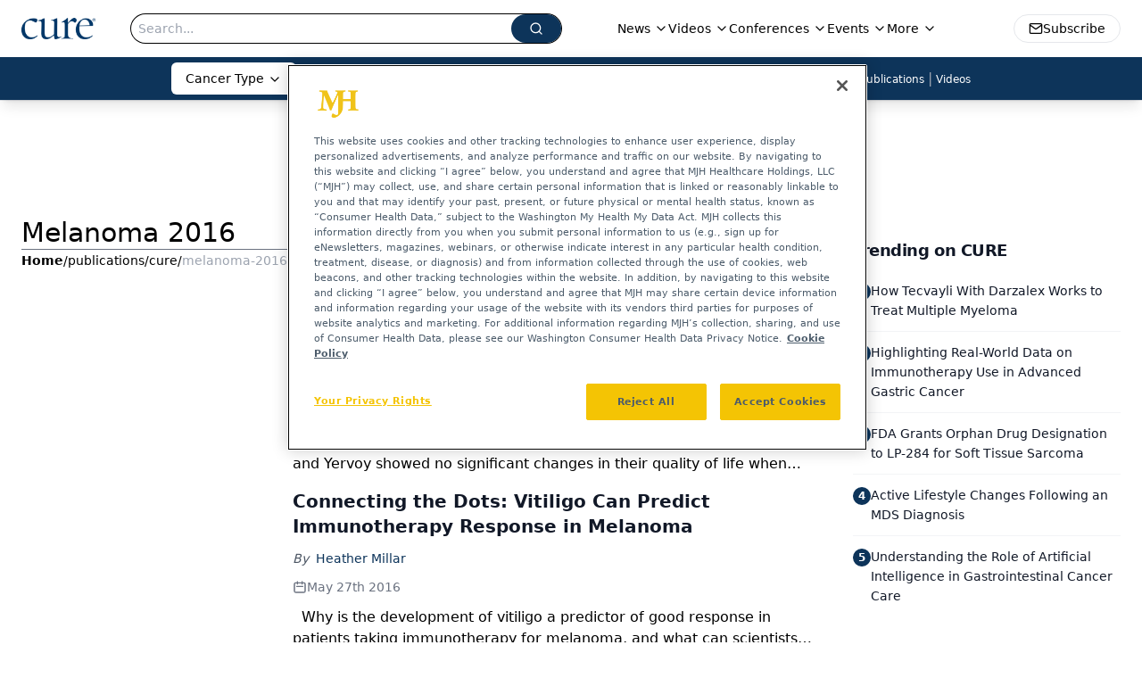

--- FILE ---
content_type: text/html; charset=utf-8
request_url: https://www.google.com/recaptcha/api2/aframe
body_size: 183
content:
<!DOCTYPE HTML><html><head><meta http-equiv="content-type" content="text/html; charset=UTF-8"></head><body><script nonce="RafmWbQbNwINCglbgAdmKg">/** Anti-fraud and anti-abuse applications only. See google.com/recaptcha */ try{var clients={'sodar':'https://pagead2.googlesyndication.com/pagead/sodar?'};window.addEventListener("message",function(a){try{if(a.source===window.parent){var b=JSON.parse(a.data);var c=clients[b['id']];if(c){var d=document.createElement('img');d.src=c+b['params']+'&rc='+(localStorage.getItem("rc::a")?sessionStorage.getItem("rc::b"):"");window.document.body.appendChild(d);sessionStorage.setItem("rc::e",parseInt(sessionStorage.getItem("rc::e")||0)+1);localStorage.setItem("rc::h",'1768969290450');}}}catch(b){}});window.parent.postMessage("_grecaptcha_ready", "*");}catch(b){}</script></body></html>

--- FILE ---
content_type: application/javascript
request_url: https://api.lightboxcdn.com/z9gd/43383/www.curetoday.com/jsonp/z?cb=1768969277581&dre=l&callback=jQuery11240440853458052036_1768969277568&_=1768969277569
body_size: 1180
content:
jQuery11240440853458052036_1768969277568({"dre":"l","success":true,"response":"[base64].[base64].OJD5aQBSFV4WVKChil9edXgkV4AF8WToVhGEYJZ2WgSDWGIeCgA"});

--- FILE ---
content_type: application/javascript; charset=utf-8
request_url: https://www.curetoday.com/_astro/html-anchor-link.eht6hmOR.js
body_size: 9880
content:
import{j as n}from"./jsx-runtime.D3GSbgeI.js";import{r as u,R as Ee}from"./index.HXEJb8BZ.js";import{P as Te}from"./index.BySSNVN3.js";import{S as Pe}from"./index.DjJH3ciU.js";import{u as G}from"./use-sanity-client.CNcBmoDP.js";import{L as Oe,I as _e}from"./iframe.Ba-gtYpK.js";import{u as R}from"./url-for.BMmA5B1g.js";import Fe from"./media-plugin.I764yJQG.js";import A from"./external-link.BAH56xi9.js";import Le from"./internal-link.OZJvfbmY.js";import{l as F}from"./lib.CJN_2H5J.js";import{g as Be,B as ze,v as Ae,z as He,r as Me,w as Y,C as We,u as O,c as B,b as he,D as Q,j as xe,e as De,k as Ue,F as ee,G as K,l as Ge,H as Ze,A as Je}from"./hasClass.CKQI73PN.js";import{P as Ke}from"./index.BqJJIEmC.js";import{u as Ve}from"./useTimeout.CH4VMUnS.js";import{b as qe,g as Xe,u as te,a as Ye,m as Qe}from"./mergeOptionsWithPopperConfig.Bz4lZgwc.js";import{R as et}from"./index.CXOdIvep.js";import tt from"./multi-media.BRXaVyei.js";import nt from"./audio.DfGWnx8p.js";import it from"./FormManagerPlugin.CpgtJXzf.js";import{a as rt}from"./video.CWnsPBlK.js";import{a as st}from"./index.b3bc1767.HHuVOnpc.js";const ot=()=>{};function at(e,t,{disabled:i,clickTrigger:s}={}){const r=t||ot;qe(e,r,{disabled:i,clickTrigger:s});const l=Be(c=>{ze(c)&&r(c)});u.useEffect(()=>{if(i||e==null)return;const c=Ae(Xe(e));let o=(c.defaultView||window).event;const d=He(c,"keyup",m=>{if(m===o){o=void 0;return}l(m)});return()=>{d()}},[e,i,l])}const ge=u.forwardRef((e,t)=>{const{flip:i,offset:s,placement:r,containerPadding:l,popperConfig:c={},transition:o,runTransition:d}=e,[m,x]=te(),[j,y]=te(),g=Me(x,t),b=Y(e.container),a=Y(e.target),[f,p]=u.useState(!e.show),h=Ye(a,m,Qe({placement:r,enableEvents:!!e.show,containerPadding:l||5,flip:i,offset:s,arrowElement:j,popperConfig:c}));e.show&&f&&p(!1);const k=(...Z)=>{p(!0),e.onExited&&e.onExited(...Z)},w=e.show||!f;if(at(m,e.onHide,{disabled:!e.rootClose||e.rootCloseDisabled,clickTrigger:e.rootCloseEvent}),!w)return null;const{onExit:$,onExiting:N,onEnter:v,onEntering:C,onEntered:E}=e;let _=e.children(Object.assign({},h.attributes.popper,{style:h.styles.popper,ref:g}),{popper:h,placement:r,show:!!e.show,arrowProps:Object.assign({},h.attributes.arrow,{style:h.styles.arrow,ref:y})});return _=We(o,d,{in:!!e.show,appear:!0,mountOnEnter:!0,unmountOnExit:!0,children:_,onExit:$,onExiting:N,onExited:k,onEnter:v,onEntering:C,onEntered:E}),b?et.createPortal(_,b):null});ge.displayName="Overlay";const pe=u.forwardRef(({className:e,bsPrefix:t,as:i="div",...s},r)=>(t=O(t,"popover-header"),n.jsx(i,{ref:r,className:B(e,t),...s})));pe.displayName="PopoverHeader";const q=u.forwardRef(({className:e,bsPrefix:t,as:i="div",...s},r)=>(t=O(t,"popover-body"),n.jsx(i,{ref:r,className:B(e,t),...s})));q.displayName="PopoverBody";function be(e,t){let i=e;return e==="left"?i=t?"end":"start":e==="right"&&(i=t?"start":"end"),i}function je(e="absolute"){return{position:e,top:"0",left:"0",opacity:"0",pointerEvents:"none"}}const ye=u.forwardRef(({bsPrefix:e,placement:t="right",className:i,style:s,children:r,body:l,arrowProps:c,hasDoneInitialMeasure:o,popper:d,show:m,...x},j)=>{const y=O(e,"popover"),g=he(),[b]=t?.split("-")||[],a=be(b,g);let f=s;return m&&!o&&(f={...s,...je(d?.strategy)}),n.jsxs("div",{ref:j,role:"tooltip",style:f,"x-placement":b,className:B(i,y,b&&`bs-popover-${a}`),...x,children:[n.jsx("div",{className:"popover-arrow",...c}),l?n.jsx(q,{children:r}):r]})});ye.displayName="Popover";const we=Object.assign(ye,{Header:pe,Body:q,POPPER_OFFSET:[0,8]}),ve=u.forwardRef(({bsPrefix:e,placement:t="right",className:i,style:s,children:r,arrowProps:l,hasDoneInitialMeasure:c,popper:o,show:d,...m},x)=>{e=O(e,"tooltip");const j=he(),[y]=t?.split("-")||[],g=be(y,j);let b=s;return d&&!c&&(b={...s,...je(o?.strategy)}),n.jsxs("div",{ref:x,style:b,role:"tooltip","x-placement":y,className:B(i,e,`bs-tooltip-${g}`),...m,children:[n.jsx("div",{className:"tooltip-arrow",...l}),n.jsx("div",{className:`${e}-inner`,children:r})]})});ve.displayName="Tooltip";const ke=Object.assign(ve,{TOOLTIP_OFFSET:[0,6]});function lt(e){const t=u.useRef(null),i=O(void 0,"popover"),s=O(void 0,"tooltip"),r=u.useMemo(()=>({name:"offset",options:{offset:()=>{if(e)return e;if(t.current){if(Q(t.current,i))return we.POPPER_OFFSET;if(Q(t.current,s))return ke.TOOLTIP_OFFSET}return[0,0]}}}),[e,i,s]);return[t,[r]]}function ct(e,t){const{ref:i}=e,{ref:s}=t;e.ref=i.__wrapped||(i.__wrapped=r=>i(K(r))),t.ref=s.__wrapped||(s.__wrapped=r=>s(K(r)))}const Ne=u.forwardRef(({children:e,transition:t=ee,popperConfig:i={},rootClose:s=!1,placement:r="top",show:l=!1,...c},o)=>{const d=u.useRef({}),[m,x]=u.useState(null),[j,y]=lt(c.offset),g=xe(o,j),b=t===!0?ee:t||void 0,a=De(f=>{x(f),i==null||i.onFirstUpdate==null||i.onFirstUpdate(f)});return Ue(()=>{m&&c.target&&(d.current.scheduleUpdate==null||d.current.scheduleUpdate())},[m,c.target]),u.useEffect(()=>{l||x(null)},[l]),n.jsx(ge,{...c,ref:g,popperConfig:{...i,modifiers:y.concat(i.modifiers||[]),onFirstUpdate:a},transition:b,rootClose:s,placement:r,show:l,children:(f,{arrowProps:p,popper:h,show:k})=>{var w;ct(f,p);const $=h?.placement,N=Object.assign(d.current,{state:h?.state,scheduleUpdate:h?.update,placement:$,outOfBoundaries:(h==null||(w=h.state)==null||(w=w.modifiersData.hide)==null?void 0:w.isReferenceHidden)||!1,strategy:i.strategy}),v=!!m;return typeof e=="function"?e({...f,placement:$,show:k,...!t&&k&&{className:"show"},popper:N,arrowProps:p,hasDoneInitialMeasure:v}):u.cloneElement(e,{...f,placement:$,arrowProps:p,popper:N,hasDoneInitialMeasure:v,className:B(e.props.className,!t&&k&&"show"),style:{...e.props.style,...f.style}})}})});Ne.displayName="Overlay";function ut(e){return e&&typeof e=="object"?e:{show:e,hide:e}}function ne(e,t,i){const[s]=t,r=s.currentTarget,l=s.relatedTarget||s.nativeEvent[i];(!l||l!==r)&&!Je(r,l)&&e(...t)}Ke.oneOf(["click","hover","focus"]);const dt=({trigger:e=["hover","focus"],overlay:t,children:i,popperConfig:s={},show:r,defaultShow:l=!1,onToggle:c,delay:o,placement:d,flip:m=d&&d.indexOf("auto")!==-1,...x})=>{const j=u.useRef(null),y=xe(j,Ge(i)),g=Ve(),b=u.useRef(""),[a,f]=Ze(r,l,c),p=ut(o),{onFocus:h,onBlur:k,onClick:w}=typeof i!="function"?u.Children.only(i).props:{},$=S=>{y(K(S))},N=u.useCallback(()=>{if(g.clear(),b.current="show",!p.show){f(!0);return}g.set(()=>{b.current==="show"&&f(!0)},p.show)},[p.show,f,g]),v=u.useCallback(()=>{if(g.clear(),b.current="hide",!p.hide){f(!1);return}g.set(()=>{b.current==="hide"&&f(!1)},p.hide)},[p.hide,f,g]),C=u.useCallback((...S)=>{N(),h?.(...S)},[N,h]),E=u.useCallback((...S)=>{v(),k?.(...S)},[v,k]),_=u.useCallback((...S)=>{f(!a),w?.(...S)},[w,f,a]),Z=u.useCallback((...S)=>{ne(N,S,"fromElement")},[N]),Ie=u.useCallback((...S)=>{ne(v,S,"toElement")},[v]),J=e==null?[]:[].concat(e),T={ref:$};return J.indexOf("click")!==-1&&(T.onClick=_),J.indexOf("focus")!==-1&&(T.onFocus=C,T.onBlur=E),J.indexOf("hover")!==-1&&(T.onMouseOver=Z,T.onMouseOut=Ie),n.jsxs(n.Fragment,{children:[typeof i=="function"?i(T):u.cloneElement(i,T),n.jsx(Ne,{...x,show:a,onHide:v,flip:m,placement:d,popperConfig:s,target:j.current,children:t})]})},U="https://cdn.sanity.io",ft=/^https:\/\/cdn\.sanity\./,mt=/^https:\/\/cdn\.[^/]+\/(images|files)\/[^/]+\/.*?[a-zA-Z0-9_]{24,40}.*$/,ht=/^([a-zA-Z0-9_]{24,40}|[a-f0-9]{40})+\.[a-z0-9]+$/,xt=/^([a-zA-Z0-9_]{24,40}|[a-f0-9]{40})-\d+x\d+\.[a-z0-9]+$/,$e=/^(images|files)\/([a-z0-9]+)\/([a-z0-9][-\w]*)\//,Se=/^(?:image-(?:[a-zA-Z0-9_]{24,40}|[a-f0-9]{40})+-\d+x\d+-[a-z0-9]+|file-(?:[a-zA-Z0-9_]{24,40}|[a-f0-9]{40})+-[a-z0-9]+)$/;class X extends Error{constructor(t,i="Failed to resolve asset ID from source"){super(i),this.unresolvable=!0,this.input=t}}function z(e){return e!==null&&!Array.isArray(e)&&typeof e=="object"}function gt(e){return z(e)&&typeof e._ref=="string"}function pt(e){return z(e)&&typeof e._id=="string"}function bt(e){return z(e)&&typeof e.path=="string"}function jt(e){return z(e)&&typeof e.url=="string"}function yt(e){const t=e;return z(t)&&t.asset&&typeof t.asset=="object"}function Ce(e){return ft.test(e)||mt.test(e)}function wt(e){if($e.test(e))return e;if(!Ce(e))throw new X(`Failed to resolve path from URL "${e}"`);return new URL(e).pathname.replace(/^\/+/,"")}const vt="image-027401f31c3ac1e6d78c5d539ccd1beff72b9b11-2000x3000-jpg";function kt(e){const[,t,i,s]=e.split("-"),[r,l]=(i||"").split("x").map(Number);if(!t||!i||!s||!(r>0)||!(l>0))throw new Error(`Malformed asset ID '${e}'. Expected an id like "${vt}".`);return{type:"image",assetId:t,width:r,height:l,extension:s}}function L(e){const t=Nt(e),{width:i,height:s}=kt(t),r=i/s;return{width:i,height:s,aspectRatio:r}}function Nt(e){const t=yt(e)?e.asset:e;let i="";if(typeof t=="string"?i=$t(t):gt(t)?i=t._ref:pt(t)?i=t._id:bt(t)?i=P(`${U}/${t.path}`):jt(t)&&(i=P(t.url)),!(i&&Se.test(i)))throw new X(e);return i}function $t(e){if(Se.test(e))return e;const t=Ce(e)?new URL(e).pathname:e;if(t.indexOf("/images")===0||t.indexOf("/files")===0)return P(e);if($e.test(e))return P(`${U}/${e}`);if(Ct(e))return P(`${U}/files/a/b/${e}`);if(St(e))return P(`${U}/images/a/b/${e}`);throw new X(e)}function P(e){const t=wt(e),[i,,,s]=t.split("/");return`${i.replace(/s$/,"")}-${s.replace(/\./g,"-")}`}function St(e){return xt.test(e)}function Ct(e){return ht.test(e)}const V=e=>{const{value:t,alt:i=""}=e.node;if(!t)return null;const{width:s,height:r}=L(t),l=G();return n.jsx("div",{className:"relative flex flex-none items-center justify-center text-center",children:n.jsx(Pe,{sanityClient:l,className:"object-contain",asset:t&&t.asset,width:s,height:r,alt:t?.alt?t.alt:i,title:t?.alt?t.alt:i,imageFit:t?.imageFit})})};function ie(e=[]){return e.map(t=>t._type!=="block"||!t.children?"":t.children.map(i=>i.text).join("")).join(`

`)}const Rt=e=>{const{value:t}=e,i=G();if(!t.asset)return null;let{caption:s,imgcaption:r,alt:l,widthP:c,alignment:o="",disableTextWrap:d,disableLightBox:m,link:x,class_name:j="",blank:y}=t;const[g,b]=u.useState(!1);o&&(o=o.trim());const[a,f]=u.useState(!1),[p,h]=u.useState(!1),[k,w]=u.useState(!1);u.useEffect(()=>{window&&window.innerWidth>=1500?h(!0):window&&window.innerWidth<1e3?f(!0):f(!1),w(!0)},[]),c||(c="auto");const $=R(i,t);let N=new RegExp(/[^\s]+(.*?).(jpg|jpeg|png|gif|JPG|JPEG|PNG|GIF)$/);x&&N.test(x)&&(x="");const v=u.useCallback(()=>{b(!0)},[t,i]),C={width:!a&&d&&c!="auto"?`${c}%`:a||d?"100%":c==="auto"&&(!o||o=="")?"30%":`${c}%`,float:a||d?"none":`${o}`,maxWidth:j==="disableMaxWidth"?"unset":p?"700px":a?"100%":"525px",margin:a?"":`${o=="left"?"0 1.5rem 1.5rem 0":o=="right"?"0 0 1.5rem 1.5rem":"0 auto 1rem"}`,clear:"both",...!m&&{cursor:"pointer"}},E=d?`w-[100%] float-${C.float} clear-${C.clear}`:"";return k?n.jsxs("div",{className:`${o===""?"flex justify-center":`${E}`}`,children:[n.jsxs("div",{style:C,onClick:v,className:`figure ${j}`,children:[x?n.jsxs("a",{target:y?"_blank":"_self",href:x,children:[n.jsx(V,{node:{value:t,alt:l||(r?.length?ie(r):"")}}),s&&n.jsx("p",{style:{maxWidth:L(t).width},className:"mx-auto text-sm italic text-gray-500",children:s}),r&&n.jsx("div",{style:{maxWidth:L(t).width},id:"image-caption",className:"mx-auto italic text-gray-500",children:n.jsx(I,{data:r})})]}):n.jsxs("div",{className:"text-center",children:[n.jsx(V,{node:{value:t,alt:l||(r?.length?ie(r):"")}}),s&&n.jsx("p",{style:{maxWidth:L(t).width},className:"mx-auto text-sm italic text-gray-500",children:s}),r&&n.jsx("div",{id:"image-caption",style:{maxWidth:L(t).width},className:"mx-auto italic text-gray-500",children:n.jsx(I,{data:r})})]}),n.jsx(Oe,{showLightbox:g,lightboxImgSrc:$,disableLightBox:m,closeLightbox:()=>{b(!1)}})]}),n.jsx("style",{children:`
          #image-caption p {
            font-size: 12px;
            max-width: ${C.maxWidth||"200px"};
            margin: 0 auto;
            text-align: center;
          }
          `})]}):null},It=e=>{const{cell:{content:t},showBorders:i,borderWidth:s,borderColor:r,isLastCell:l}=e,c=()=>i?l?{borderLeft:`${s}px solid ${r}`,borderRight:`${s}px solid ${r}`}:{borderLeft:`${s}px solid ${r}`}:null;return n.jsx("div",{className:"w-full p-2",style:c(),children:t&&t.map(o=>n.jsx(I,{data:o},o._key))})},Et=e=>{const{row:{cells:t},showBorders:i,borderWidth:s,borderColor:r,isLastRow:l}=e,c=()=>i?l?{borderTop:`${s}px solid ${r}`,borderBottom:`${s}px solid ${r}`}:{borderTop:`${s}px solid ${r}`}:null;return n.jsx("div",{style:c(),className:"flex",children:t&&t.map((o,d)=>n.jsx(It,{cell:o,showBorders:i,borderWidth:s,borderColor:r,isLastCell:d===t.length-1},o._key))})},re=e=>{const{rows:t,showBorders:i,borderWidth:s,borderColor:r}=e.node,l=()=>{if(!r)return"#000";const{rgb:{r:c,g:o,b:d,a:m}}=r;return`rgba(${c}, ${o}, ${d}, ${m})`};return n.jsx("div",{className:"mt-4 overflow-x-auto sm:max-w-full",children:n.jsx("div",{className:"table w-full border-collapse",children:t&&t.map((c,o)=>n.jsx(Et,{row:c,showBorders:i??!1,borderWidth:s??1,borderColor:l(),isLastRow:o===t.length-1},c._key))})})},se=50,Tt=e=>{const{value:{id:t="",content:i=[],articleId:s}}=e,r=t||(s?`${t}-${s}`:"");u.useEffect(()=>{const o=setTimeout(()=>{const d=window.location.hash;if(d){const m=d.slice(1),x=document.getElementById(m);if(x){const j=g=>g.offsetTop+(g.offsetParent&&j(g.offsetParent)),y=j(x);window.scrollTo({top:y-175,left:0,behavior:"smooth"})}}},250);return()=>{clearTimeout(o)}},[]);const[l,c]=u.useState(0);return u.useEffect(()=>{const o=document.querySelector("#navbar-ham"),d=document.querySelector("header");o?c(o.offsetHeight):d&&c(d.offsetHeight),history.scrollRestoration="manual"},[]),n.jsx(n.Fragment,{children:n.jsx("div",{className:`before:content-[' '] before:block before:mt-[-${l+se}px] before:h-[${l+se}px] before:pointer-events-none before:invisible`,id:r,children:n.jsx(I,{data:i})})})},Pt=["position","inset","gap","justifyContent","alignItems","flexDirection","color","backgroundColor","padding","margin","fontSize","fontWeight","borderRadius","boxShadow","minHeight","maxHeight","minWidth","maxWidth","width","height","flexGrow","flexShrink","flexBasis","flex","flexWrap","borderTop","borderBottom","borderLeft","borderRight","border","textAlign","textDecoration","textTransform","lineHeight","fontStyle","backgroundImage","backgroundSize","backgroundPosition","backgroundRepeat","lineHeight"],H=(e,t)=>{if(!e)return{};const s={...Object.keys(e).reduce((r,l)=>{if(Pt.includes(l)){if(l==="flexDirection")return r;if(l==="backgroundColor")return r.background=e[l],r;if(l==="backgroundImage"){const c=R(t,e[l]);return r.background=`url(${c})`,r}r[l]=e[l]}return r},{})};return s.backgroundImage&&(s.backgroundImage=`url(${R(t,s.backgroundImage)})`),s};function Re({value:e}){const t=G();if(!e)return null;const{flexDirection:i="row",mobileCol:s=!0,desktopOnly:r=!1,mobileOnly:l=!1}=e,c=H({...e.styling,...e.flexContainer,...e.flexContainer?.styling,...e},t);return n.jsx("div",{id:e?.flexContainerName?e.flexContainerName.toLowerCase().split(" ").join().replace(/[^a-zA-Z0-9]/g,""):"",style:c,className:`flex-1 ${r?"hidden md:flex":l?"flex md:hidden":"flex"} ${s==!0?"flex-col md:flex-row":i==="row"?"flex-row":"flex-col"}`,children:e?.flexChildren?.map((o,d)=>{const m=o._type;if(m==="flexText")return n.jsx("div",{style:H(o,t),className:"",dangerouslySetInnerHTML:{__html:o.text}},d);if(m==="flexImage")return n.jsx("div",{className:"relative text-center",children:n.jsx("img",{src:R(t,o),className:"object-contain",width:o.imgWidth,height:o.imgHeight,alt:o.alt||""})},d);if(m==="flexButton"){const x=`
          #flexButton-${o._key}:hover {
            ${o.hoverBackgroundColor?`background: ${o.hoverBackgroundColor} !important;`:""}
           ${o.hoverColor?`color: ${o.hoverColor} !important;`:""}

          }
        `;return n.jsxs("button",{id:"flexButton-"+o._key,style:H({...o,...o.flexButton},t),className:"w-full rounded-md px-4 py-2 transition-all",children:[n.jsx("a",{href:o.href,children:n.jsx("div",{className:"w-full",children:n.jsx(I,{data:o.flexButton.flexChildrenTextItem},o._key)})}),n.jsx("style",{children:x})]},d)}return m==="flexContainer"?n.jsx(Re,{value:{...o}},d):n.jsx("div",{style:H(o,t),className:"w-full flex-1",children:n.jsx(I,{data:o.flexChildrenTextItem},o._key)})})})}function Ot(e,t,i,s){u.useEffect(()=>{function r(l){e.current&&!e.current.contains(l.target)&&t.current&&t.current.className.includes("open")&&(s(""),i(!1))}return document.addEventListener("mousedown",r),()=>{document.removeEventListener("mousedown",r)}},[e])}const oe=({imagesCount:e,client:t,imgAlt:i,link:s,handleClickFigure:r,value:l,widthP:c,alignment:o})=>n.jsxs("picture",{className:`${o?"flex":""} ${o?"justify-":""}${o&&o==="left"?"start":o&&o==="right"?"end":o&&o==="center"?"center":""}`,children:[n.jsx("source",{srcSet:R(t,l)}),n.jsx("img",{"images-count":e,className:"h-auto cursor-pointer object-contain",src:R(t,l),style:{width:c?`${c}%`:"100%"},alt:i||"multi figure",...!s&&r&&{onClick:()=>r(t,l)}})]}),M=({caption:e,imgcaption:t})=>t&&t.length>0?n.jsx("div",{className:"mt-3 text-[0.875rem] text-[#6c757d]",children:n.jsx(I,{data:t})}):e?n.jsx("div",{className:"mt-3",dangerouslySetInnerHTML:{__html:`<span class='multi-figure-caption'>${e}</span>`}}):null,_t=e=>{const{value:{images:t}}=e,[i,s]=u.useState(!1),r=G(),[l,c]=u.useState(!1),[o,d]=u.useState(""),m=u.useRef(null),x=u.useRef(null);Ot(m,x,c,d);let j="";t.forEach(()=>j+="1fr ");const y=(a,f)=>{const p=R(a,f);d(p),c(!0)},g=Ee.memo(({imagesCount:a,image:f,client:p,imgAlt:h,link:k,handleClickFigure:w,value:$,widthP:N,alignment:v})=>{const C=F.isMobile?"click":"hover",E=F.isMobile?"top":f.infoBox[0]?f.infoBox[0].alignment:"right";return n.jsxs("picture",{className:`${v&&"flex"} ${v&&"justify-"+v}`,children:[F.isMobile&&k?n.jsx("img",{"images-count":a,className:"multi-figure-image",src:R(p,$),alt:h||"multi figure",onClick:w&&(()=>w(p,f.asset))}):n.jsx(dt,{trigger:C,placement:E,delay:{show:250,hide:400},overlay:b(f),children:n.jsx("img",{"images-count":a,className:"multi-figure-image",src:R(p,$),alt:h||"multi figure",...!k&&!F.isMobile&&w&&{onClick:()=>w(p,f.asset)}})}),n.jsx("style",{children:`
            picture img {
              width: ${N?N+"%":"90%"};
            }
          `})]})}),b=a=>a.infoBox[0].title?n.jsxs(we,{id:`popover-basic-${a.infoBox[0].title}`,children:[n.jsx("h3",{children:a.infoBox[0].title}),n.jsx("div",{children:n.jsx(I,{data:a.infoBox[0].infoText})})]}):n.jsx(ke,{id:"button-tooltip",...e,children:n.jsx(I,{data:a.infoBox[0].infoText})});return u.useEffect(()=>{s(!0)},[]),i?t&&t.length>0?(console.log(e.value,"VALUE"),n.jsxs("div",{children:[n.jsx("div",{style:{display:"grid",gridTemplateColumns:F.isMobile?"1fr":j},children:t.map((a,f)=>a.infoBox?n.jsx("div",{children:a.link?n.jsx("a",{...a.link&&{href:a.link,target:a.blank?"_blank":"_self"},style:{cursor:a.link?"pointer":"default"},children:n.jsxs("div",{className:"multi-figure-image-container",children:[n.jsx(g,{imagesCount:t.length,image:a,client:r,imgAlt:a.alt,link:a.link,widthP:a.widthP}),n.jsx(M,{caption:a.caption,imgcaption:a.imgcaption})]})}):n.jsxs("div",{className:"multi-figure-image-container",children:[n.jsx(g,{imagesCount:t.length,image:a,client:r,imgAlt:a.alt,handleClickFigure:y,widthP:a.widthP}),n.jsx(M,{caption:a.caption,imgcaption:a.imgcaption})]})},f):a&&a.asset?n.jsx("div",{children:a.link?n.jsx("a",{...a.link&&{href:a.link,target:a.blank?"_blank":"_self"},style:{cursor:a.link?"pointer":"default"},children:n.jsxs("div",{className:"multi-figure-image-container",children:[n.jsx(oe,{imagesCount:t.length,client:r,imgAlt:a.alt,widthP:a.widthP,link:a.link,value:a.asset,alignment:a.alignment}),n.jsx(M,{caption:a.caption,imgcaption:a.imgcaption})]})}):n.jsxs("div",{className:"multi-figure-image-container",children:[n.jsx(oe,{imagesCount:t.length,client:r,imgAlt:a.alt,widthP:a.widthP,handleClickFigure:y,value:a.asset,alignment:a.alignment}),n.jsx(M,{caption:a.caption,imgcaption:a.imgcaption})]})},f):null)}),n.jsx("div",{ref:x,className:`lightbox-target ${l?"open":"close"}`,children:n.jsx("img",{ref:m,src:o})}),n.jsx("style",{children:`
          .multi-figure-caption,
          .multi-figure-caption h1,
          .multi-figure-caption h2,
          .multi-figure-caption h3,
          .multi-figure-caption h4,
          .multi-figure-caption h5,
          .multi-figure-caption h6,
          .multi-figure-caption p,
          .multi-figure-caption ul {
            color: #6c757d;
            font-size: 0.875rem;
          }

          .multi-figure-container {
            margin-bottom: 1rem;
          }
          .multi-figure-image {
            height: auto;
            object-fit: contain;
            cursor: pointer;
          }
          .multi-figure-image-container {
            padding-right: 0.5rem;
            display: flex;
            flex-direction: column;
            align-items: center;
            justify-content: center;
          }
          /* Small devices (portrait tablets and  phones, 767px and down) */
          @media (max-width: 767px) {
            .multi-figure-image-container {
              margin-bottom: 1rem;
            }
          }

          /* Medium devices (landscape tablets, 768px and up) */
          @media (min-width: 768px) {
            .multi-figure-image[images-count='4'] {
              max-height: 100px;
            }
            .multi-figure-image[images-count='3'] {
              max-height: 130px;
            }
            .multi-figure-image[images-count='2'] {
              max-height: 200px;
            }
            .multi-figure-container [class*='col-'] + [class*='col-'] {
              padding-left: 0.75rem;
            }
          }

          /* Large devices (laptops/desktops, 992px and up) */
          @media (min-width: 992px) {
            .multi-figure-image[images-count='4'] {
              max-height: 150px;
            }
            .multi-figure-image[images-count='3'] {
              max-height: 200px;
            }
            .multi-figure-image[images-count='2'] {
              max-height: 300px;
            }
          }

          /* Styles the lightbox, removes it from sight and adds the fade-in transition */

          .lightbox-target {
            position: fixed;
            top: -100%;
            width: 100%;
            background: rgba(0, 0, 0, 0.7);
            width: 100%;
            opacity: 0;
            -webkit-transition: opacity 0.5s ease-in-out;
            -moz-transition: opacity 0.5s ease-in-out;
            -o-transition: opacity 0.5s ease-in-out;
            transition: opacity 0.5s ease-in-out;
            overflow: hidden;
          }

          .lightbox-target.close {
            opacity: 0;
          }

          /* Styles the lightbox image, centers it vertically and horizontally, adds the zoom-in transition and makes it responsive using a combination of margin and absolute positioning */

          .lightbox-target img {
            margin: auto;
            position: absolute;
            top: 0;
            left: 0;
            right: 0;
            bottom: 0;
            max-height: 0%;
            max-width: 0%;
            border: 3px solid white;
            box-shadow: 0px 0px 8px rgba(0, 0, 0, 0.3);
            box-sizing: border-box;
            -webkit-transition: 0.5s ease-in-out;
            -moz-transition: 0.5s ease-in-out;
            -o-transition: 0.5s ease-in-out;
            transition: 0.5s ease-in-out;
          }

          /* Styles the close link, adds the slide down transition */

          a.lightbox-close {
            display: block;
            width: 50px;
            height: 50px;
            box-sizing: border-box;
            background: white;
            color: black;
            text-decoration: none;
            position: absolute;
            top: -80px;
            right: 0;
            -webkit-transition: 0.5s ease-in-out;
            -moz-transition: 0.5s ease-in-out;
            -o-transition: 0.5s ease-in-out;
            transition: 0.5s ease-in-out;
          }

          /* Provides part of the "X" to eliminate an image from the close link */

          a.lightbox-close:before {
            content: '';
            display: block;
            height: 30px;
            width: 1px;
            background: black;
            position: absolute;
            left: 26px;
            top: 10px;
            -webkit-transform: rotate(45deg);
            -moz-transform: rotate(45deg);
            -o-transform: rotate(45deg);
            transform: rotate(45deg);
          }

          /* Provides part of the "X" to eliminate an image from the close link */

          a.lightbox-close:after {
            content: '';
            display: block;
            height: 30px;
            width: 1px;
            background: black;
            position: absolute;
            left: 26px;
            top: 10px;
            -webkit-transform: rotate(-45deg);
            -moz-transform: rotate(-45deg);
            -o-transform: rotate(-45deg);
            transform: rotate(-45deg);
          }

          /* Uses the :target pseudo-class to perform the animations upon clicking the .lightbox-target anchor */

          .lightbox-target.open {
            opacity: 1;
            top: 0;
            bottom: 0;
            right: 0;
            z-index: 3000000;
          }

          .lightbox-target.open img {
            max-height: 75%;
            max-width: 75%;
          }

          .lightbox-target.open a.lightbox-close {
            top: 0px;
          }
        `})]})):null:!1};function Ft(e){return n.jsx("ul",{className:"my-2",children:e.children},e.index)}function Lt(e){const t=e.level||1;return n.jsx("li",{className:t===2?"ml-16 list-[circle]":"ml-8 list-disc",children:e.children},e.index)}function Bt(e){return n.jsx("ol",{className:"my-2",children:e.children},e.index)}function zt(e){return n.jsx("li",{className:"ml-8 list-decimal",children:e.children},e.index)}function ae(e){return n.jsx("div",{className:"text-right",children:e.children})}function le(e){return n.jsx("div",{className:"text-center",children:e.children})}function ce(e){return n.jsx("div",{className:"text-left",children:e.children})}function ue(e){return n.jsx("div",{className:"text-justify",children:e.children})}function W(e){return n.jsx("sup",{className:"text-inherit",children:e.children})}function D(e){return n.jsx("sub",{className:"text-inherit",children:e.children})}function de(e){const{color:t}=e.node?e.node.markDef:e.value;return n.jsx("span",{style:{color:t?t.hex:""},children:e.children})}function fe(e){const{fontSize:t}=e?.node?.markDef||e?.value,i=t?t.replace("px",""):null;return n.jsx("span",{style:{fontSize:i?i+"px":""},children:e.children})}const At=e=>n.jsx("h1",{className:"pb-4 pt-2 text-3xl",children:e.children}),Ht=e=>n.jsx("h2",{className:"pb-4 pt-2 text-2xl",children:e.children}),Mt=e=>n.jsx("h3",{className:"pb-4 pt-2 text-xl",children:e.children}),Wt=e=>n.jsx("h4",{className:"pb-4 pt-2 text-lg",children:e.children}),Dt=e=>n.jsx("h5",{className:"text-md pb-4 pt-2",children:e.children}),Ut=e=>n.jsx("h6",{className:"pb-4 pt-2 text-sm",children:e.children}),Gt=e=>{try{if(e?.node?.children?.[0]?.text?.includes("</iframe>")){const s=`<iframe src="${e?.node?.children?.[0]?.text?.match(/src="([^"]*)"/)[1]}" width="100%" height="500px"></iframe>`;return n.jsx("div",{className:"pb-2 max-w-full",dangerouslySetInnerHTML:{__html:s}})}}catch(t){return console.log("error",t),n.jsx("p",{className:"",children:e.children})}return n.jsx("p",{className:"",children:e.children})},me=e=>{const{blank:t,color:i,nofollow:s,href:r}=e.value;return n.jsx("a",{href:r,target:t?"_blank":"_self",rel:s?"nofollow noindex":"",style:{color:i?i.hex:""},className:"",children:e.children})},Zt=()=>n.jsx("hr",{className:"my-4 h-0.5 border-none bg-primary"});function Jt(){return n.jsx("br",{})}const Kt=()=>({types:{undefined:()=>null,null:()=>null,flexContainer:Re,image:({value:e})=>n.jsx(V,{node:{value:e}}),figure:Rt,multifigure:_t,audio:nt,media:Fe,multimedia:tt,blockTable:({value:e})=>n.jsx(re,{node:{...e}}),html_anchor_links:Tt,datatable:({value:e})=>n.jsx(re,{node:{...e}}),brtag:Jt,hrtag:Zt,video:rt,iframe:({value:e})=>n.jsx(_e,{node:{...e}}),leadGenForm:({value:e})=>n.jsx(it,{value:e})},marks:{emailAddress:({value:e})=>n.jsx(A,{value:{...e}}),coloredText:de,superscript:W,subscript:D,fontSize:fe,aligncenter:le,alignleft:ce,alignright:ae,alignjustify:ue,sup:W,sub:D,link:me},mark:{sup:W,sub:D,superscript:W,subscript:D,link:({value:e})=>n.jsx(A,{value:{...e}}),internalLink:({value:e})=>n.jsx(Le,{value:{...e}}),emailAddress:({value:e})=>n.jsx(A,{value:{...e}}),phoneNumber:({value:e})=>n.jsx(A,{value:{...e}}),alignleft:ce,alignright:ae,aligncenter:le,alignjustify:ue,coloredText:de,fontSize:fe},list:{bullet:Ft,number:Bt},block:{h1:At,h2:Ht,h3:Mt,h4:Wt,h5:Dt,h6:Ut,normal:Gt,a:me},listItem:{bullet:Lt,number:zt}}),I=e=>{const{data:t,disableStyling:i=!1}=e;return n.jsx("div",{id:"block-content",className:`w-full ${i?"":st.blockContent}`,children:n.jsx(Te,{value:t,components:Kt()})})};export{Pt as A,I as B,Re as F,Tt as H,V as I,_t as M,Rt as a};
